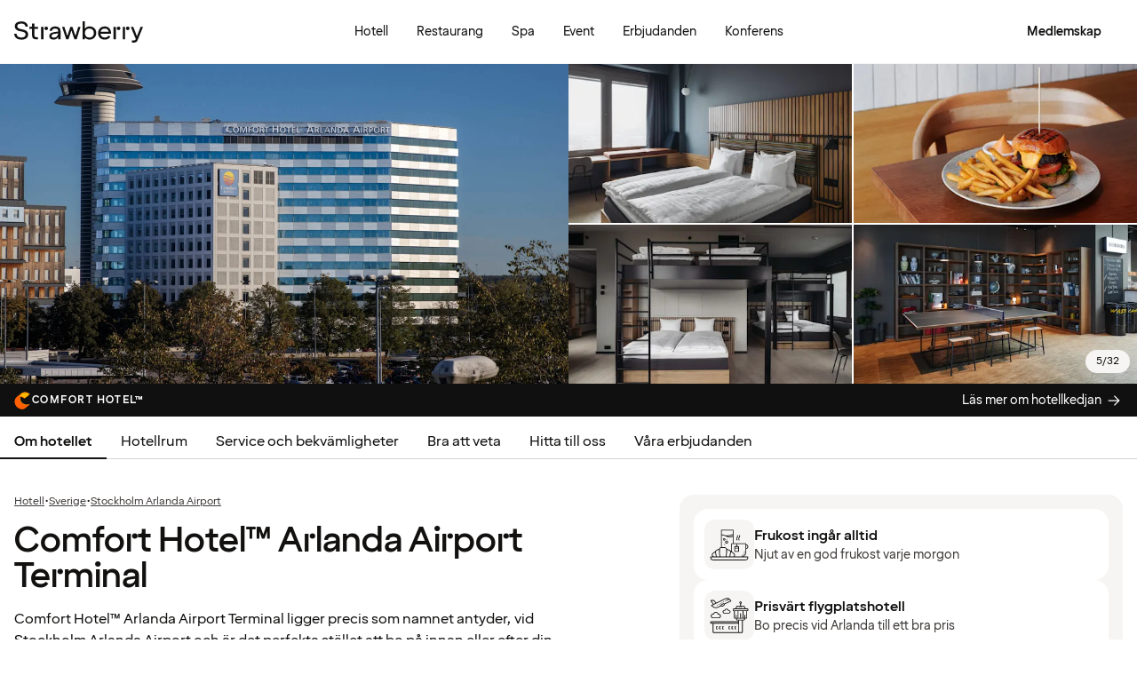

--- FILE ---
content_type: text/javascript
request_url: https://www.strawberry.se/@book/1.7.136/features/errors/UserInfoErrorSnackbarIsland.js
body_size: -37
content:
import"../../chunks/preact.module-B5mwRnW6.js";import"../../chunks/devtools.module-CtnlrUvh.js";import"../../chunks/hooks.module-_FaQqSgG.js";import"../../chunks/state-WKQsYsQa.js";import"../../chunks/emotion-css.esm-BY5_KBUI.js";import{A as g,Bt as f,Et as s,F as l,Ft as d,Rt as h,en as v,xt as b}from"../../chunks/hooks-ByFwaSZT.js";import{t as e}from"../../chunks/jsxRuntime.module-sfqMXuDi.js";import"../../chunks/theme-weDJYhOf.js";import"../../chunks/typography-kK_G--iH.js";import"../../chunks/icons-Dj_kNGbv.js";import{t as o}from"../../chunks/getRoutePaths-B5dvhPdH.js";import{t as P}from"../../chunks/Snackbar-CIMbs-09.js";var S=(a,t)=>t.some(r=>a.startsWith(r));function T(){if(typeof window>"u")return e("div",{});const a=l(),{auth:t}=v(),r=g(),i=["/",h(r),f(r),s(r),d(r),b(r)].map(p=>o(p)),m=[s(r)],n=o(window.location.pathname),c=i.includes(n),u=S(n,m);return!c&&!u?e("div",{}):!t||t.membership||!t.isMinimal?e("div",{}):e("div",{children:e(P,{message:a("error.error.userInfoRetrieval.snackbar"),size:"large"})})}export{T as default};


--- FILE ---
content_type: text/javascript
request_url: https://www.strawberry.se/@book/1.7.136/chunks/utils-JRoNLSgT.js
body_size: 12
content:
import{s as n}from"./state-WKQsYsQa.js";import{t as y}from"./differenceInDays-pX7-Jppt.js";const D=n(!1),w=n(0),b=n(null),h=n(void 0),N=n({price:0,currency:""}),P=n(null),f={roomIndex:0,srpCode:"",paymentType:"",price:0,currency:"",room:{code:"",name:"",image:{url:"",altText:""}},additionalInfo:{beds:0,cots:0,rolloutBeds:0}},B=n(f),C=n({propertyCode:"",propertyName:"",selectedRooms:[]}),k=n(null),L=n(""),R=n(!1),$=n(!1),G=(t,r,e,o)=>{const c=r[0].rates[0].price.currency,s=r.length,m=y(new Date(t.timeSpan.checkoutDate),new Date(t.timeSpan.checkinDate)),v=r.reduce((d,l)=>{var i;const u=_(l.rates),a=o?l.rates.find(p=>p.srpCode===o):u;return d+((i=a==null?void 0:a.price.totalPrice)!==null&&i!==void 0?i:0)},0);return{ecommerce:{property_id:e.propertyCode,property_name:e.propertyName,property_brand:e.propertyBrand,amount_rooms:s,amount_nights:m,currency:c,value:v,items:r.map((d,l)=>{var i;const u=_(d.rates),a=o?d.rates.find(p=>p.srpCode===o):u;return{item_name:d.roomType,item_id:e.propertyCode,item_list_name:"Hotel Page",item_brand:e.propertyBrand,affiliation:e.propertyName,item_variant:"Room",index:l+1,quantity:m,price:(i=a==null?void 0:a.price.totalPrice)!==null&&i!==void 0?i:0,coupon:"",arrival_day:new Date(t.timeSpan.checkinDate).toLocaleString("en-GB",{weekday:"long"}),arrival_date:t.timeSpan.checkinDate,departure_date:t.timeSpan.checkoutDate,departure_day:new Date(t.timeSpan.checkoutDate).toLocaleString("en-GB",{weekday:"long"}),days_ahead:y(new Date(t.timeSpan.checkoutDate),new Date),amount_adults:t.occupancy[0].adults,amount_kids:t.occupancy[0].children.length,destination_city:e.destinationCity,destination_country:e.destinationCountry,discount:a!=null&&a.isSuperDeal?a.price.totalPrice:0}})}}},_=t=>{const r=t.filter(e=>e.isAvailable&&!e.isSuperDeal);return r.length?r.reduce((e,o)=>{var c,s;return(e==null||(c=e.price)===null||c===void 0?void 0:c.averagePricePerDay)<(o==null||(s=o.price)===null||s===void 0?void 0:s.averagePricePerDay)?e:o},r[0]):null},I=t=>t.includes("DOUBLE")?"bedDouble":t.includes("SINGLE")?"bedSingle":t.includes("BUNK")?"bunkbed":"bedDouble",x=t=>t.reduce((r,e)=>r+(e.adults+e.children.length),0);export{R as _,k as a,$ as c,L as d,b as f,h as g,C as h,x as i,N as l,P as m,G as n,B as o,D as p,I as r,f as s,_ as t,w as u};


--- FILE ---
content_type: text/javascript
request_url: https://www.strawberry.se/@book/1.7.136/chunks/InformationCards-D1agBeLY.js
body_size: 2051
content:
import{o as M}from"./preact.module-B5mwRnW6.js";import{t as N}from"./devtools.module-CtnlrUvh.js";import{t as _}from"./hooks.module-_FaQqSgG.js";import{n as a,r as z}from"./emotion-css.esm-BY5_KBUI.js";import{Gt as $,Wt as q,n as W}from"./hooks-ByFwaSZT.js";import{t as h}from"./objectSpread2-CaIoHX2n.js";import{t as U}from"./Button-Dq3cc7tP.js";import{t as i}from"./jsxRuntime.module-sfqMXuDi.js";import{d as S,h as j,i as T,p as s,s as D}from"./theme-weDJYhOf.js";import{t as b}from"./typography-kK_G--iH.js";import{t as E}from"./icons-Dj_kNGbv.js";import{t as H}from"./IconButton-YNSbG-ob.js";import{t as O}from"./Badge-KASMx7CS.js";import{t as V}from"./OptimizedImage-BHWgWvUX.js";function ae({cards:e,lockAll:t=!1,showButtonsMobile:m=!1,showScrollBar:r=!0,gridLayout:n=!1,gridOnMobile:l=!1,showImageBadge:f=!0,imageLoading:g}){const d=F(e.length,n,l),p=N(_(null),"scrollRef"),v=N(_(null),"imageRef"),{ref:C,isIntersecting:w,entry:x}=W({root:p.current,threshold:.9}),{ref:k,isIntersecting:I}=W({root:p.current,threshold:.9});return i("div",{className:d.container,children:[(n?!l:!0)&&(x==null?void 0:x.target)&&p.current&&["prev","next"].map(o=>{const c=p.current.parentElement.clientWidth,u=o==="prev",y=G(u?w:I,m,x,n);return i(H,{className:z(y.shared,y[o]),onClick:()=>{p.current.scrollBy({left:u?-c:c})},icon:u?"chevronLeft":"chevronRight",ariaLabel:u?"prev":"next"},o)}),i("div",{className:d.scrollContainer(r,e.length),ref:p,children:e.map((o,c)=>{var u;const y=(u=o.campaignId)!==null&&u!==void 0?u:"card-".concat(c);return e.length>1?i("a",{className:d.wrapper(!!(o!=null&&o.locked)||!!t),href:o.ctaUrl,title:o.ctaLabel,onClick:o.onClick,target:"_blank",ref:R=>{R&&(c===0&&C(R),c+1===e.length&&k(R))},children:i(B,{cardsLength:e.length,card:o,index:c,imageRef:v,lockAll:t,style:d,showImageBadge:f,imageLoading:g})},y):i("div",{className:d.wrapper(!!(o!=null&&o.locked)||!!t),children:i(B,{cardsLength:e.length,card:o,index:c,imageRef:v,lockAll:t,style:d,showImageBadge:f,imageLoading:g})},y)})})]})}var B=({cardsLength:e,card:t,lockAll:m,index:r,imageRef:n,style:l,showImageBadge:f,imageLoading:g})=>i(M,{children:[i("div",{className:l.imgContainer,children:i(A,{card:t,lockAll:m,index:r,imageRef:r===0?n:null,cardsLength:e,showImageBadge:f,loading:g})}),i("div",{className:l.textContainer,children:[i("h3",{className:l.textBlockTitle,children:t.heading}),i("p",{className:b("bodyText2"),children:e===1&&t.longIntro?t.longIntro:t.intro}),t.ctaUrl&&t.ctaLabel&&e===1&&i(U,{linkUrl:t.ctaUrl,label:t.ctaLabel,size:"mdLg",variant:"secondary",className:l.button(!!(t!=null&&t.locked)||!!m),onClick:t.onClick,disabled:!!(t!=null&&t.locked)||!!m})]})]}),A=({card:e,lockAll:t,index:m,imageRef:r,cardsLength:n,showImageBadge:l,loading:f})=>{var g,d;const p=X(n),v=typeof e.image=="string"?e.image:(g=e.image)===null||g===void 0?void 0:g.url,[C,w]=(()=>{const[k,I]=n===1?[658,370]:n===2?[606,341]:n===3?[396,223]:[291,164];return[Math.floor(k*1.3),Math.floor(I*1.3),Math.floor(291*1.3),Math.floor(164*1.3)]})();return i("div",{className:p.wrapper,children:[l&&(e==null?void 0:e.badgeLabel)&&i(O,{className:p.badge,variant:"static",text:e.badgeLabel}),((e==null?void 0:e.locked)||t)&&i("div",{className:p.iconLockWrapper,children:i(E,{name:"locked",color:"white"})}),i(V,{sources:[{srcset:$(v,{widths:[C,w]}),sizes:"".concat(j("lg")," 100vw, 291px")}],fallbackSrc:q(v,{width:C}),alt:((d=e.image)===null||d===void 0?void 0:d.altText)||e.heading,loading:f||(m<=8?"eager":"lazy"),className:p.image,ref:r})]})},F=(e,t,m)=>{const[r,n]=[e===1,e<=3];return{container:a({label:"infoCardStyle_container",position:"relative",width:"100%",padding:r&&"0 1rem",display:"flex",[s("lg")]:{padding:"unset",maxWidth:"77.25rem"}}),scrollContainer:(l,f)=>a(l?{paddingBottom:".5rem"}:D(),h(h(h(h({label:"infoCardStyle_scrollContainer",display:"flex"},t&&m&&f>1&&{label:"infoCardStyle_gridStyleContainer",display:"grid",gridTemplateColumns:"repeat(auto-fill, minmax(291px, 1fr))"}),{},{gap:"1rem",overflowX:"auto",scrollSnapType:"x mandatory",scrollBehavior:"smooth",flex:1,width:"100%",alignSelf:"stretch"},r&&{padding:"1rem",borderRadius:".75rem",backgroundColor:T.gray100}),!r&&{padding:"2px"}),{},{[S("lg")]:(!!(t&&!m)||!r&&!t)&&{"> :first-of-type":{marginLeft:"1rem"},"> :last-of-type":{marginRight:"1rem"}},[s("lg")]:h(h({},t&&f>1&&{label:"infoCardStyle_gridStyleContainer",display:"grid",gridTemplateColumns:"repeat(auto-fill, minmax(291px, 1fr))"}),{},{gap:"1.5rem"})})),wrapper:l=>a(h(h({label:"infoCardStyle_wrapper",display:"flex",flexDirection:"column",gap:"1rem",width:"100%",scrollSnapAlign:"center",scrollSnapStop:"normal",textDecoration:"none"},!r&&{cursor:l&&"default"||"pointer",pointerEvents:l&&"none"||"all","&:hover":{"img:first-of-type":{opacity:".8"}}}),{},{outlineOffset:0,borderRadius:"1rem",[s("lg")]:{scrollSnapAlign:"end",minWidth:"18.1875rem",flexDirection:r&&"row"||"column",flex:1,gap:r&&"3.5rem"||"1rem",alignItems:"center",flexShrink:0,borderRadius:e<=2&&"1.5rem"}})),imgContainer:a({label:"infoCardStyle_imgContainer",minWidth:r?"19.4375rem":"17.8125rem",flexShrink:0,flex:"none",[s("lg")]:{maxWidth:r&&"41.125rem",width:"100%",flex:r&&4||void 0}}),textContainer:a({label:"infoCardStyle_textContainer",display:"flex",flexDirection:"column",placeSelf:"start",alignSelf:"stretch",alignItems:r&&"center"||void 0,textAlign:r&&"center"||void 0,gap:r?"1rem":".5rem",[s("lg")]:{placeSelf:r&&"center"||"start",gap:r?"1.5rem":".5rem",flex:r?3:void 0}}),textBlockTitle:a(b("title5"),{[s("lg")]:[b(r&&"title3"||n&&"title4"||"title5")]}),textBlockText:a(b("bodyText3"),{[s("lg")]:[b("bodyText2")]}),button:l=>a({width:"100%",backgroundColor:l&&T.gray200,[s("lg")]:{maxWidth:"calc(100% - 5rem)"}})}},G=(e,t=!1,m,r)=>{const n=r?160:m.target.querySelector("img").scrollHeight,l=n/2-20;return{shared:a({position:"absolute",zIndex:2,[S("lg")]:{display:t&&!e&&"flex"||"none",width:"3.25rem",height:"".concat(n,"px"),padding:0},[s("lg")]:{top:"".concat(l,"px"),display:r||e?"none":"flex"}}),prev:a({[S("lg")]:{justifyContent:"start",left:0},[s("lg")]:{left:"-20px"}}),next:a({[S("lg")]:{justifyContent:"end",right:0},[s("lg")]:{right:"-20px"}})}},X=e=>({wrapper:a({position:"relative",width:"100%"}),badge:a({position:"absolute",zIndex:1,top:".75rem",left:".75rem",[s("lg")]:{top:e<=3&&"1rem",left:e<=3&&"1rem"}}),iconLockWrapper:a({position:"absolute",zIndex:1,background:"rgba(0,0,0,0.45)",width:"2.652rem",height:"2.652rem",display:"flex",alignItems:"center",justifyContent:"center",borderRadius:"100%",bottom:".75rem",right:".75rem",[s("lg")]:{bottom:e<=3&&"1rem",right:e<=3&&"1rem"}}),image:a({width:"100%",borderRadius:"1rem",transition:"opacity 0.4s ease-in-out",aspectRatio:"16/9",objectFit:"cover",[s("lg")]:{borderRadius:e<=2&&"1.5rem"}})});export{ae as t};
